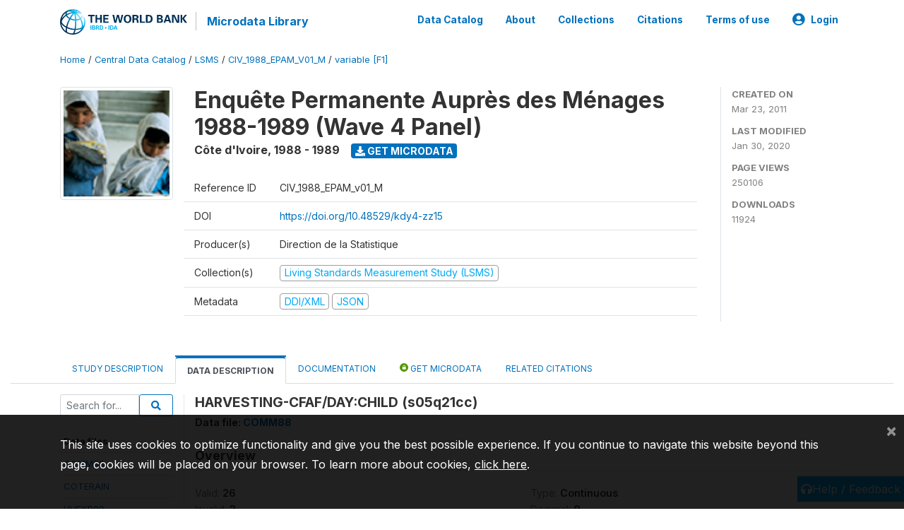

--- FILE ---
content_type: text/html; charset=UTF-8
request_url: https://microdata.worldbank.org/index.php/catalog/82/variable/F1/V207?name=s05q21cc
body_size: 10298
content:
<!DOCTYPE html>
<html>

<head>
    <meta charset="utf-8">
<meta http-equiv="X-UA-Compatible" content="IE=edge">
<meta name="viewport" content="width=device-width, initial-scale=1">

<title>Côte d'Ivoire - Enquête Permanente Auprès des Ménages 1988-1989 (Wave 4 Panel)</title>

    
    <link rel="stylesheet" href="https://cdnjs.cloudflare.com/ajax/libs/font-awesome/5.15.4/css/all.min.css" integrity="sha512-1ycn6IcaQQ40/MKBW2W4Rhis/DbILU74C1vSrLJxCq57o941Ym01SwNsOMqvEBFlcgUa6xLiPY/NS5R+E6ztJQ==" crossorigin="anonymous" referrerpolicy="no-referrer" />
    <link rel="stylesheet" href="https://stackpath.bootstrapcdn.com/bootstrap/4.1.3/css/bootstrap.min.css" integrity="sha384-MCw98/SFnGE8fJT3GXwEOngsV7Zt27NXFoaoApmYm81iuXoPkFOJwJ8ERdknLPMO" crossorigin="anonymous">
    

<link rel="stylesheet" href="https://microdata.worldbank.org/themes/nada52/css/style.css?v2023">
<link rel="stylesheet" href="https://microdata.worldbank.org/themes/nada52/css/custom.css?v2021">
<link rel="stylesheet" href="https://microdata.worldbank.org/themes/nada52/css/home.css?v03212019">
<link rel="stylesheet" href="https://microdata.worldbank.org/themes/nada52/css/variables.css?v07042021">
<link rel="stylesheet" href="https://microdata.worldbank.org/themes/nada52/css/facets.css?v062021">
<link rel="stylesheet" href="https://microdata.worldbank.org/themes/nada52/css/catalog-tab.css?v07052021">
<link rel="stylesheet" href="https://microdata.worldbank.org/themes/nada52/css/catalog-card.css?v10102021-1">
<link rel="stylesheet" href="https://microdata.worldbank.org/themes/nada52/css/filter-action-bar.css?v14052021-3">

    <script src="//code.jquery.com/jquery-3.2.1.min.js"></script>
    <script src="https://cdnjs.cloudflare.com/ajax/libs/popper.js/1.14.3/umd/popper.min.js" integrity="sha384-ZMP7rVo3mIykV+2+9J3UJ46jBk0WLaUAdn689aCwoqbBJiSnjAK/l8WvCWPIPm49" crossorigin="anonymous"></script>
    <script src="https://stackpath.bootstrapcdn.com/bootstrap/4.1.3/js/bootstrap.min.js" integrity="sha384-ChfqqxuZUCnJSK3+MXmPNIyE6ZbWh2IMqE241rYiqJxyMiZ6OW/JmZQ5stwEULTy" crossorigin="anonymous"></script>

<script type="text/javascript">
    var CI = {'base_url': 'https://microdata.worldbank.org/'};

    if (top.frames.length!=0) {
        top.location=self.document.location;
    }

    $(document).ready(function()  {
        /*global ajax error handler */
        $( document ).ajaxError(function(event, jqxhr, settings, exception) {
            if(jqxhr.status==401){
                window.location=CI.base_url+'/auth/login/?destination=catalog/';
            }
            else if (jqxhr.status>=500){
                alert(jqxhr.responseText);
            }
        });

    }); //end-document-ready

</script>



</head>

<body>

    <!-- site header -->
    <style>
.site-header .navbar-light .no-logo .navbar-brand--sitename {border:0px!important;margin-left:0px}
.site-header .navbar-light .no-logo .nada-site-title {font-size:18px;}
</style>
<header class="site-header">
    
        

    <div class="container">

        <div class="row">
            <div class="col-12">
                <nav class="navbar navbar-expand-md navbar-light rounded navbar-toggleable-md wb-navbar">

                                                            <div class="navbar-brand">
                        <a href="http://www.worldbank.org" class="g01v1-logo wb-logo">
                            <img title="The World Bank Working for a World Free of Poverty" alt="The World Bank Working for a World Free of Poverty" src="https://microdata.worldbank.org/themes/nada52/images/logo-wb-header-en.svg" class="img-responsive">
                        </a>
                        <strong><a class="nada-sitename" href="https://microdata.worldbank.org/">Microdata Library</a></strong>
                        
                    </div>
                    

                                                            

                    <button class="navbar-toggler navbar-toggler-right collapsed wb-navbar-button-toggler" type="button" data-toggle="collapse" data-target="#containerNavbar" aria-controls="containerNavbar" aria-expanded="false" aria-label="Toggle navigation">
                        <span class="navbar-toggler-icon"></span>
                    </button>

                    <!-- Start menus -->
                    <!-- Start menus -->
<div class="navbar-collapse collapse" id="containerNavbar" aria-expanded="false">
        <ul class="navbar-nav ml-auto">
                                            <li class="nav-item">
                <a   class="nav-link" href="https://microdata.worldbank.org/catalog">Data Catalog</a>
            </li>            
                                            <li class="nav-item">
                <a   class="nav-link" href="https://microdata.worldbank.org/about">About</a>
            </li>            
                                            <li class="nav-item">
                <a   class="nav-link" href="https://microdata.worldbank.org/collections">Collections</a>
            </li>            
                                            <li class="nav-item">
                <a   class="nav-link" href="https://microdata.worldbank.org/citations">Citations</a>
            </li>            
                                            <li class="nav-item">
                <a   class="nav-link" href="https://microdata.worldbank.org/terms-of-use">Terms of use</a>
            </li>            
        
        
<li class="nav-item dropdown">
                <a class="nav-link dropdown-toggle" href="" id="dropdownMenuLink" data-toggle="dropdown" aria-haspopup="true" aria-expanded="false">
                <i class="fas fa-user-circle fa-lg"></i>Login            </a>
            <div class="dropdown-menu dropdown-menu-right" aria-labelledby="dropdownMenuLink">
                <a class="dropdown-item" href="https://microdata.worldbank.org/auth/login">Login</a>
            </div>
                </li>
<!-- /row -->
    </ul>

</div>
<!-- Close Menus -->                    <!-- Close Menus -->

                </nav>
            </div>

        </div>
        <!-- /row -->

    </div>

</header>
    <!-- page body -->
    <div class="wp-page-body container-fluid page-catalog catalog-variable-F1-V207">

        <div class="body-content-wrap theme-nada-2">

            <!--breadcrumbs -->
            <div class="container">
                                                    <ol class="breadcrumb wb-breadcrumb">
                        	    <div class="breadcrumbs" xmlns:v="http://rdf.data-vocabulary.org/#">
           <span typeof="v:Breadcrumb">
                		         <a href="https://microdata.worldbank.org//" rel="v:url" property="v:title">Home</a> /
                        
       </span>
                  <span typeof="v:Breadcrumb">
                		         <a href="https://microdata.worldbank.org//catalog" rel="v:url" property="v:title">Central Data Catalog</a> /
                        
       </span>
                  <span typeof="v:Breadcrumb">
                		         <a href="https://microdata.worldbank.org//catalog/lsms" rel="v:url" property="v:title">LSMS</a> /
                        
       </span>
                  <span typeof="v:Breadcrumb">
                		         <a href="https://microdata.worldbank.org//catalog/82" rel="v:url" property="v:title">CIV_1988_EPAM_V01_M</a> /
                        
       </span>
                  <span typeof="v:Breadcrumb">
        	         	         <a class="active" href="https://microdata.worldbank.org//catalog/82/variable/F1" rel="v:url" property="v:title">variable [F1]</a>
                        
       </span>
               </div>
                    </ol>
                            </div>
            <!-- /breadcrumbs -->

            <style>
.metadata-sidebar-container .nav .active{
	background:#e9ecef;		
}
.study-metadata-page .page-header .nav-tabs .active a {
	background: white;
	font-weight: bold;
	border-top: 2px solid #0071bc;
	border-left:1px solid gainsboro;
	border-right:1px solid gainsboro;
}

.study-info-content {
    font-size: 14px;
}

.study-subtitle{
	font-size:.7em;
	margin-bottom:10px;
}

.badge-outline{
	background:transparent;
	color:#03a9f4;
	border:1px solid #9e9e9e;
}
.study-header-right-bar span{
	display:block;
	margin-bottom:15px;
}
.study-header-right-bar{
	font-size:14px;
	color:gray;
}
.get-microdata-btn{
	font-size:14px;
}

.link-col .badge{
	font-size:14px;
	font-weight:normal;
	background:transparent;
	border:1px solid #9E9E9E;
	color:#03a9f4;
}

.link-col .badge:hover{
	background:#03a9f4;
	color:#ffffff;
}

.study-header-right-bar .stat{
	margin-bottom:10px;
	font-size:small;
}

.study-header-right-bar .stat .stat-label{
	font-weight:bold;
	text-transform:uppercase;
}

.field-metadata__table_description__ref_country .field-value,
.field-metadata__study_desc__study_info__nation .field-value{
	max-height:350px;
	overflow:auto;
}
.field-metadata__table_description__ref_country .field-value  ::-webkit-scrollbar,
.field-metadata__study_desc__study_info__nation .field-value ::-webkit-scrollbar {
  -webkit-appearance: none;
  width: 7px;
}

.field-metadata__table_description__ref_country .field-value  ::-webkit-scrollbar-thumb,
.field-metadata__study_desc__study_info__nation .field-value ::-webkit-scrollbar-thumb {
  border-radius: 4px;
  background-color: rgba(0, 0, 0, .5);
  box-shadow: 0 0 1px rgba(255, 255, 255, .5);
}
</style>


<div class="page-body-full study-metadata-page">
	<span 
		id="dataset-metadata-info" 
		data-repositoryid="lsms"
		data-id="82"
		data-idno="CIV_1988_EPAM_v01_M"
	></span>

<div class="container-fluid page-header">
<div class="container">


<div class="row study-info">
					<div class="col-md-2">
			<div class="collection-thumb-container">
				<a href="https://microdata.worldbank.org/catalog/lsms">
				<img  src="https://microdata.worldbank.org/files/icon-lsms.png?v=1580420394" class="mr-3 img-fluid img-thumbnail" alt="lsms" title="Living Standards Measurement Study (LSMS)"/>
				</a>
			</div>		
		</div>
	
	<div class="col">
		
		<div>
		    <h1 class="mt-0 mb-1" id="dataset-title">
                <span>Enquête Permanente Auprès des Ménages 1988-1989 (Wave 4 Panel)</span>
                            </h1>
            <div class="clearfix">
		        <h6 class="sub-title float-left" id="dataset-sub-title"><span id="dataset-country">Côte d'Ivoire</span>, <span id="dataset-year">1988 - 1989</span></h6>
                                <a  
                    href="https://microdata.worldbank.org/catalog/82/get-microdata" 
                    class="get-microdata-btn badge badge-primary wb-text-link-uppercase float-left ml-3" 
                    title="Get Microdata">					
                    <span class="fa fa-download"></span>
                    Get Microdata                </a>
                                
            </div>
		</div>

		<div class="row study-info-content">
		
            <div class="col pr-5">

                <div class="row mt-4 mb-2 pb-2  border-bottom">
                    <div class="col-md-2">
                        Reference ID                    </div>
                    <div class="col">
                        <div class="study-idno">
                            CIV_1988_EPAM_v01_M                            
                        </div>
                    </div>
                </div>

                                <div class="row mb-2 pb-2  border-bottom">
                    <div class="col-md-2">
                        DOI                    </div>
                    <div class="col">
                        <div class="study-doi">
                                                            <a target="_blank" href="https://doi.org/10.48529/kdy4-zz15">https://doi.org/10.48529/kdy4-zz15</a>
                                                    </div>
                    </div>
                </div>
                		
                                <div class="row mb-2 pb-2  border-bottom">
                    <div class="col-md-2">
                        Producer(s)                    </div>
                    <div class="col">
                        <div class="producers">
                            Direction de la Statistique                        </div>
                    </div>
                </div>
                                
                
                 
                <div class="row  border-bottom mb-2 pb-2 mt-2">
                    <div class="col-md-2">
                        Collection(s)                    </div>
                    <div class="col">
                        <div class="collections link-col">           
                                                            <span class="collection">
                                    <a href="https://microdata.worldbank.org/collections/lsms">
                                        <span class="badge badge-primary">Living Standards Measurement Study (LSMS)</span>
                                    </a>                                    
                                </span>
                                                    </div>
                    </div>
                </div>
                
                <div class="row border-bottom mb-2 pb-2 mt-2">
                    <div class="col-md-2">
                        Metadata                    </div>
                    <div class="col">
                        <div class="metadata">
                            <!--metadata-->
                            <span class="mr-2 link-col">
                                                                                            
                                                                    <a class="download" 
                                       href="https://microdata.worldbank.org/metadata/export/82/ddi" 
                                       title="DDI Codebook (2.5)"
                                       data-filename="metadata-82.xml"
                                       data-dctype="metadata"
                                       data-isurl="0"
                                       data-extension="xml"
                                       data-sid="82">
                                        <span class="badge badge-primary"> DDI/XML</span>
                                    </a>
                                
                                <a class="download" 
                                   href="https://microdata.worldbank.org/metadata/export/82/json" 
                                   title="JSON"
                                   data-filename="metadata-82.json"
                                   data-dctype="metadata"
                                   data-isurl="0"
                                   data-extension="json"
                                   data-sid="82">
                                    <span class="badge badge-info">JSON</span>
                                </a>
                            </span>	
                            <!--end-metadata-->
                        </div>
                    </div>
                </div>

                
                	    </div>
	
	</div>

	</div>

    <div class="col-md-2 border-left">
		<!--right-->
		<div class="study-header-right-bar">
				<div class="stat">
					<div class="stat-label">Created on </div>
					<div class="stat-value">Mar 23, 2011</div>
				</div>

				<div class="stat">
					<div class="stat-label">Last modified </div>
					<div class="stat-value">Jan 30, 2020</div>
				</div>
				
									<div class="stat">
						<div class="stat-label">Page views </div>
						<div class="stat-value">250106</div>
					</div>
				
									<div class="stat">
						<div class="stat-label">Downloads </div>
						<div class="stat-value">11924</div>
					</div>				
						</div>		
		<!--end-right-->
	</div>

</div>




<!-- Nav tabs -->
<ul class="nav nav-tabs wb-nav-tab-space flex-wrap" role="tablist">
								<li class="nav-item tab-description "  >
				<a href="https://microdata.worldbank.org/catalog/82/study-description" class="nav-link wb-nav-link wb-text-link-uppercase " role="tab"  data-id="related-materials" >Study Description</a>
			</li>
										<li class="nav-item tab-data_dictionary active"  >
				<a href="https://microdata.worldbank.org/catalog/82/data-dictionary" class="nav-link wb-nav-link wb-text-link-uppercase active" role="tab"  data-id="related-materials" >Data Description</a>
			</li>
										<li class="nav-item tab-related_materials "  >
				<a href="https://microdata.worldbank.org/catalog/82/related-materials" class="nav-link wb-nav-link wb-text-link-uppercase " role="tab"  data-id="related-materials" >Documentation</a>
			</li>
										<li class="nav-item nav-item-get-microdata tab-get_microdata " >
				<a href="https://microdata.worldbank.org/catalog/82/get-microdata" class="nav-link wb-nav-link wb-text-link-uppercase " role="tab" data-id="related-materials" >
					<span class="get-microdata icon-da-public"></span> Get Microdata				</a>
			</li>                            
										<li class="nav-item tab-related_citations "  >
				<a href="https://microdata.worldbank.org/catalog/82/related-publications" class="nav-link wb-nav-link wb-text-link-uppercase " role="tab"  data-id="related-materials" >Related citations</a>
			</li>
								
	<!--review-->
	</ul>
<!-- end nav tabs -->
</div>
</div>



<div class="container study-metadata-body-content " >


<!-- tabs -->
<div id="tabs" class="study-metadata ui-tabs ui-widget ui-widget-content ui-corner-all study-tabs" >	
  
  <div id="tabs-1" aria-labelledby="ui-id-1" class="ui-tabs-panel ui-widget-content ui-corner-bottom" role="tabpanel" >
  	
        <div class="tab-body-no-sidebar-x"><style>
    .data-file-bg1 tr,.data-file-bg1 td {vertical-align: top;}
    .data-file-bg1 .col-1{width:100px;}
    .data-file-bg1 {margin-bottom:20px;}
    .var-info-panel{display:none;}
    .table-variable-list td{
        cursor:pointer;
    }
    
    .nada-list-group-item {
        position: relative;
        display: block;
        padding: 10px 15px;
        margin-bottom: -1px;
        background-color: #fff;
        border: 1px solid #ddd;
        border-left:0px;
        border-right:0px;
        font-size: small;
        border-bottom: 1px solid gainsboro;
        word-wrap: break-word;
        padding: 5px;
        padding-right: 10px;

    }

    .nada-list-group-title{
        font-weight:bold;
        border-top:0px;
    }

    .variable-groups-sidebar
    .nada-list-vgroup {
        padding-inline-start: 0px;
        font-size:small;
        list-style-type: none;
    }

    .nada-list-vgroup {
        list-style-type: none;
    }

    .nada-list-subgroup{
        padding-left:10px;
    }
    
    .table-variable-list .var-breadcrumb{
        display:none;
    }

    .nada-list-subgroup .nada-list-vgroup-item {
        padding-left: 24px;
        position: relative;
        list-style:none;
    }

    .nada-list-subgroup .nada-list-vgroup-item:before {
        position: absolute;
        font-family: 'FontAwesome';
        top: 0;
        left: 10px;
        content: "\f105";
    }

</style>

<div class="row">

    <div class="col-sm-2 col-md-2 col-lg-2 tab-sidebar hidden-sm-down sidebar-files">       

        <form method="get" action="https://microdata.worldbank.org/catalog/82/search" class="dictionary-search">
        <div class="input-group input-group-sm">            
            <input type="text" name="vk" class="form-control" placeholder="Search for...">
            <span class="input-group-btn">
                <button class="btn btn-outline-primary btn-sm" type="submit"><i class="fa fa-search"></i></button>
            </span>
        </div>
        </form>
        
        <ul class="nada-list-group">
            <li class="nada-list-group-item nada-list-group-title">Data files</li>
                            <li class="nada-list-group-item">
                    <a href="https://microdata.worldbank.org/catalog/82/data-dictionary/F1?file_name=COMM88">COMM88</a>
                </li>
                            <li class="nada-list-group-item">
                    <a href="https://microdata.worldbank.org/catalog/82/data-dictionary/F2?file_name=COTERAIN">COTERAIN</a>
                </li>
                            <li class="nada-list-group-item">
                    <a href="https://microdata.worldbank.org/catalog/82/data-dictionary/F3?file_name=HHEXP88">HHEXP88</a>
                </li>
                            <li class="nada-list-group-item">
                    <a href="https://microdata.worldbank.org/catalog/82/data-dictionary/F4?file_name=HHINC88">HHINC88</a>
                </li>
                            <li class="nada-list-group-item">
                    <a href="https://microdata.worldbank.org/catalog/82/data-dictionary/F5?file_name=HLTHADMIN">HLTHADMIN</a>
                </li>
                            <li class="nada-list-group-item">
                    <a href="https://microdata.worldbank.org/catalog/82/data-dictionary/F6?file_name=INSPECT">INSPECT</a>
                </li>
                            <li class="nada-list-group-item">
                    <a href="https://microdata.worldbank.org/catalog/82/data-dictionary/F7?file_name=PRIMARY">PRIMARY</a>
                </li>
                            <li class="nada-list-group-item">
                    <a href="https://microdata.worldbank.org/catalog/82/data-dictionary/F8?file_name=SEC00A">SEC00A</a>
                </li>
                            <li class="nada-list-group-item">
                    <a href="https://microdata.worldbank.org/catalog/82/data-dictionary/F9?file_name=SEC00B">SEC00B</a>
                </li>
                            <li class="nada-list-group-item">
                    <a href="https://microdata.worldbank.org/catalog/82/data-dictionary/F10?file_name=SEC00C">SEC00C</a>
                </li>
                            <li class="nada-list-group-item">
                    <a href="https://microdata.worldbank.org/catalog/82/data-dictionary/F11?file_name=SEC01A">SEC01A</a>
                </li>
                            <li class="nada-list-group-item">
                    <a href="https://microdata.worldbank.org/catalog/82/data-dictionary/F12?file_name=SEC01B">SEC01B</a>
                </li>
                            <li class="nada-list-group-item">
                    <a href="https://microdata.worldbank.org/catalog/82/data-dictionary/F13?file_name=SEC02A">SEC02A</a>
                </li>
                            <li class="nada-list-group-item">
                    <a href="https://microdata.worldbank.org/catalog/82/data-dictionary/F14?file_name=SEC02B">SEC02B</a>
                </li>
                            <li class="nada-list-group-item">
                    <a href="https://microdata.worldbank.org/catalog/82/data-dictionary/F15?file_name=SEC03A1">SEC03A1</a>
                </li>
                            <li class="nada-list-group-item">
                    <a href="https://microdata.worldbank.org/catalog/82/data-dictionary/F16?file_name=SEC03A2">SEC03A2</a>
                </li>
                            <li class="nada-list-group-item">
                    <a href="https://microdata.worldbank.org/catalog/82/data-dictionary/F17?file_name=SEC03B">SEC03B</a>
                </li>
                            <li class="nada-list-group-item">
                    <a href="https://microdata.worldbank.org/catalog/82/data-dictionary/F18?file_name=SEC04">SEC04</a>
                </li>
                            <li class="nada-list-group-item">
                    <a href="https://microdata.worldbank.org/catalog/82/data-dictionary/F19?file_name=SEC05A">SEC05A</a>
                </li>
                            <li class="nada-list-group-item">
                    <a href="https://microdata.worldbank.org/catalog/82/data-dictionary/F20?file_name=SEC05B1">SEC05B1</a>
                </li>
                            <li class="nada-list-group-item">
                    <a href="https://microdata.worldbank.org/catalog/82/data-dictionary/F21?file_name=SEC05B2">SEC05B2</a>
                </li>
                            <li class="nada-list-group-item">
                    <a href="https://microdata.worldbank.org/catalog/82/data-dictionary/F22?file_name=SEC05B3">SEC05B3</a>
                </li>
                            <li class="nada-list-group-item">
                    <a href="https://microdata.worldbank.org/catalog/82/data-dictionary/F23?file_name=SEC05B4">SEC05B4</a>
                </li>
                            <li class="nada-list-group-item">
                    <a href="https://microdata.worldbank.org/catalog/82/data-dictionary/F24?file_name=SEC05C1">SEC05C1</a>
                </li>
                            <li class="nada-list-group-item">
                    <a href="https://microdata.worldbank.org/catalog/82/data-dictionary/F25?file_name=SEC05C2">SEC05C2</a>
                </li>
                            <li class="nada-list-group-item">
                    <a href="https://microdata.worldbank.org/catalog/82/data-dictionary/F26?file_name=SEC05D">SEC05D</a>
                </li>
                            <li class="nada-list-group-item">
                    <a href="https://microdata.worldbank.org/catalog/82/data-dictionary/F27?file_name=SEC05E1">SEC05E1</a>
                </li>
                            <li class="nada-list-group-item">
                    <a href="https://microdata.worldbank.org/catalog/82/data-dictionary/F28?file_name=SEC05E2">SEC05E2</a>
                </li>
                            <li class="nada-list-group-item">
                    <a href="https://microdata.worldbank.org/catalog/82/data-dictionary/F29?file_name=SEC05E3">SEC05E3</a>
                </li>
                            <li class="nada-list-group-item">
                    <a href="https://microdata.worldbank.org/catalog/82/data-dictionary/F30?file_name=SEC05E4">SEC05E4</a>
                </li>
                            <li class="nada-list-group-item">
                    <a href="https://microdata.worldbank.org/catalog/82/data-dictionary/F31?file_name=SEC05F">SEC05F</a>
                </li>
                            <li class="nada-list-group-item">
                    <a href="https://microdata.worldbank.org/catalog/82/data-dictionary/F32?file_name=SEC05G1">SEC05G1</a>
                </li>
                            <li class="nada-list-group-item">
                    <a href="https://microdata.worldbank.org/catalog/82/data-dictionary/F33?file_name=SEC05G2">SEC05G2</a>
                </li>
                            <li class="nada-list-group-item">
                    <a href="https://microdata.worldbank.org/catalog/82/data-dictionary/F34?file_name=SEC05H">SEC05H</a>
                </li>
                            <li class="nada-list-group-item">
                    <a href="https://microdata.worldbank.org/catalog/82/data-dictionary/F35?file_name=SEC06">SEC06</a>
                </li>
                            <li class="nada-list-group-item">
                    <a href="https://microdata.worldbank.org/catalog/82/data-dictionary/F36?file_name=SEC07">SEC07</a>
                </li>
                            <li class="nada-list-group-item">
                    <a href="https://microdata.worldbank.org/catalog/82/data-dictionary/F37?file_name=SEC08">SEC08</a>
                </li>
                            <li class="nada-list-group-item">
                    <a href="https://microdata.worldbank.org/catalog/82/data-dictionary/F38?file_name=SEC09A1">SEC09A1</a>
                </li>
                            <li class="nada-list-group-item">
                    <a href="https://microdata.worldbank.org/catalog/82/data-dictionary/F39?file_name=SEC09A2">SEC09A2</a>
                </li>
                            <li class="nada-list-group-item">
                    <a href="https://microdata.worldbank.org/catalog/82/data-dictionary/F40?file_name=SEC09B">SEC09B</a>
                </li>
                            <li class="nada-list-group-item">
                    <a href="https://microdata.worldbank.org/catalog/82/data-dictionary/F41?file_name=SEC09C">SEC09C</a>
                </li>
                            <li class="nada-list-group-item">
                    <a href="https://microdata.worldbank.org/catalog/82/data-dictionary/F42?file_name=SEC09D1A">SEC09D1A</a>
                </li>
                            <li class="nada-list-group-item">
                    <a href="https://microdata.worldbank.org/catalog/82/data-dictionary/F43?file_name=SEC09D1B">SEC09D1B</a>
                </li>
                            <li class="nada-list-group-item">
                    <a href="https://microdata.worldbank.org/catalog/82/data-dictionary/F44?file_name=SEC09D1C">SEC09D1C</a>
                </li>
                            <li class="nada-list-group-item">
                    <a href="https://microdata.worldbank.org/catalog/82/data-dictionary/F45?file_name=SEC09D2A">SEC09D2A</a>
                </li>
                            <li class="nada-list-group-item">
                    <a href="https://microdata.worldbank.org/catalog/82/data-dictionary/F46?file_name=SEC09D2B">SEC09D2B</a>
                </li>
                            <li class="nada-list-group-item">
                    <a href="https://microdata.worldbank.org/catalog/82/data-dictionary/F47?file_name=SEC09D2C">SEC09D2C</a>
                </li>
                            <li class="nada-list-group-item">
                    <a href="https://microdata.worldbank.org/catalog/82/data-dictionary/F48?file_name=SEC09D3A">SEC09D3A</a>
                </li>
                            <li class="nada-list-group-item">
                    <a href="https://microdata.worldbank.org/catalog/82/data-dictionary/F49?file_name=SEC09D3B">SEC09D3B</a>
                </li>
                            <li class="nada-list-group-item">
                    <a href="https://microdata.worldbank.org/catalog/82/data-dictionary/F50?file_name=SEC09D4A">SEC09D4A</a>
                </li>
                            <li class="nada-list-group-item">
                    <a href="https://microdata.worldbank.org/catalog/82/data-dictionary/F51?file_name=SEC09D4B">SEC09D4B</a>
                </li>
                            <li class="nada-list-group-item">
                    <a href="https://microdata.worldbank.org/catalog/82/data-dictionary/F52?file_name=SEC09D4C">SEC09D4C</a>
                </li>
                            <li class="nada-list-group-item">
                    <a href="https://microdata.worldbank.org/catalog/82/data-dictionary/F53?file_name=SEC09D5">SEC09D5</a>
                </li>
                            <li class="nada-list-group-item">
                    <a href="https://microdata.worldbank.org/catalog/82/data-dictionary/F54?file_name=SEC09E">SEC09E</a>
                </li>
                            <li class="nada-list-group-item">
                    <a href="https://microdata.worldbank.org/catalog/82/data-dictionary/F55?file_name=SEC09F">SEC09F</a>
                </li>
                            <li class="nada-list-group-item">
                    <a href="https://microdata.worldbank.org/catalog/82/data-dictionary/F56?file_name=SEC09G">SEC09G</a>
                </li>
                            <li class="nada-list-group-item">
                    <a href="https://microdata.worldbank.org/catalog/82/data-dictionary/F57?file_name=SEC09H">SEC09H</a>
                </li>
                            <li class="nada-list-group-item">
                    <a href="https://microdata.worldbank.org/catalog/82/data-dictionary/F58?file_name=SEC09I">SEC09I</a>
                </li>
                            <li class="nada-list-group-item">
                    <a href="https://microdata.worldbank.org/catalog/82/data-dictionary/F59?file_name=SEC09J">SEC09J</a>
                </li>
                            <li class="nada-list-group-item">
                    <a href="https://microdata.worldbank.org/catalog/82/data-dictionary/F60?file_name=SEC09K">SEC09K</a>
                </li>
                            <li class="nada-list-group-item">
                    <a href="https://microdata.worldbank.org/catalog/82/data-dictionary/F61?file_name=SEC10A">SEC10A</a>
                </li>
                            <li class="nada-list-group-item">
                    <a href="https://microdata.worldbank.org/catalog/82/data-dictionary/F62?file_name=SEC10B">SEC10B</a>
                </li>
                            <li class="nada-list-group-item">
                    <a href="https://microdata.worldbank.org/catalog/82/data-dictionary/F63?file_name=SEC10C">SEC10C</a>
                </li>
                            <li class="nada-list-group-item">
                    <a href="https://microdata.worldbank.org/catalog/82/data-dictionary/F64?file_name=SEC11A">SEC11A</a>
                </li>
                            <li class="nada-list-group-item">
                    <a href="https://microdata.worldbank.org/catalog/82/data-dictionary/F65?file_name=SEC11B">SEC11B</a>
                </li>
                            <li class="nada-list-group-item">
                    <a href="https://microdata.worldbank.org/catalog/82/data-dictionary/F66?file_name=SEC11C">SEC11C</a>
                </li>
                            <li class="nada-list-group-item">
                    <a href="https://microdata.worldbank.org/catalog/82/data-dictionary/F67?file_name=SEC11D">SEC11D</a>
                </li>
                            <li class="nada-list-group-item">
                    <a href="https://microdata.worldbank.org/catalog/82/data-dictionary/F68?file_name=SEC12A">SEC12A</a>
                </li>
                            <li class="nada-list-group-item">
                    <a href="https://microdata.worldbank.org/catalog/82/data-dictionary/F69?file_name=SEC12B">SEC12B</a>
                </li>
                            <li class="nada-list-group-item">
                    <a href="https://microdata.worldbank.org/catalog/82/data-dictionary/F70?file_name=SEC13A">SEC13A</a>
                </li>
                            <li class="nada-list-group-item">
                    <a href="https://microdata.worldbank.org/catalog/82/data-dictionary/F71?file_name=SEC13B">SEC13B</a>
                </li>
                            <li class="nada-list-group-item">
                    <a href="https://microdata.worldbank.org/catalog/82/data-dictionary/F72?file_name=SEC13C">SEC13C</a>
                </li>
                            <li class="nada-list-group-item">
                    <a href="https://microdata.worldbank.org/catalog/82/data-dictionary/F73?file_name=SEC14A">SEC14A</a>
                </li>
                            <li class="nada-list-group-item">
                    <a href="https://microdata.worldbank.org/catalog/82/data-dictionary/F74?file_name=SEC14B">SEC14B</a>
                </li>
                            <li class="nada-list-group-item">
                    <a href="https://microdata.worldbank.org/catalog/82/data-dictionary/F75?file_name=SEC15A">SEC15A</a>
                </li>
                            <li class="nada-list-group-item">
                    <a href="https://microdata.worldbank.org/catalog/82/data-dictionary/F76?file_name=SEC15B">SEC15B</a>
                </li>
                            <li class="nada-list-group-item">
                    <a href="https://microdata.worldbank.org/catalog/82/data-dictionary/F77?file_name=SEC15C">SEC15C</a>
                </li>
                            <li class="nada-list-group-item">
                    <a href="https://microdata.worldbank.org/catalog/82/data-dictionary/F78?file_name=SEC16A">SEC16A</a>
                </li>
                            <li class="nada-list-group-item">
                    <a href="https://microdata.worldbank.org/catalog/82/data-dictionary/F79?file_name=SEC16B">SEC16B</a>
                </li>
                            <li class="nada-list-group-item">
                    <a href="https://microdata.worldbank.org/catalog/82/data-dictionary/F80?file_name=SEC17">SEC17</a>
                </li>
                            <li class="nada-list-group-item">
                    <a href="https://microdata.worldbank.org/catalog/82/data-dictionary/F81?file_name=SECOND">SECOND</a>
                </li>
                            <li class="nada-list-group-item">
                    <a href="https://microdata.worldbank.org/catalog/82/data-dictionary/F82?file_name=SET01">SET01</a>
                </li>
                            <li class="nada-list-group-item">
                    <a href="https://microdata.worldbank.org/catalog/82/data-dictionary/F83?file_name=SET01IND">SET01IND</a>
                </li>
                            <li class="nada-list-group-item">
                    <a href="https://microdata.worldbank.org/catalog/82/data-dictionary/F84?file_name=SET02">SET02</a>
                </li>
                            <li class="nada-list-group-item">
                    <a href="https://microdata.worldbank.org/catalog/82/data-dictionary/F85?file_name=SET02IND">SET02IND</a>
                </li>
                            <li class="nada-list-group-item">
                    <a href="https://microdata.worldbank.org/catalog/82/data-dictionary/F86?file_name=SET03">SET03</a>
                </li>
                            <li class="nada-list-group-item">
                    <a href="https://microdata.worldbank.org/catalog/82/data-dictionary/F87?file_name=SET03IND">SET03IND</a>
                </li>
                            <li class="nada-list-group-item">
                    <a href="https://microdata.worldbank.org/catalog/82/data-dictionary/F88?file_name=SET04">SET04</a>
                </li>
                            <li class="nada-list-group-item">
                    <a href="https://microdata.worldbank.org/catalog/82/data-dictionary/F89?file_name=SET04IND">SET04IND</a>
                </li>
                            <li class="nada-list-group-item">
                    <a href="https://microdata.worldbank.org/catalog/82/data-dictionary/F90?file_name=SET05">SET05</a>
                </li>
                            <li class="nada-list-group-item">
                    <a href="https://microdata.worldbank.org/catalog/82/data-dictionary/F91?file_name=SET05IND">SET05IND</a>
                </li>
                            <li class="nada-list-group-item">
                    <a href="https://microdata.worldbank.org/catalog/82/data-dictionary/F92?file_name=SET06">SET06</a>
                </li>
                            <li class="nada-list-group-item">
                    <a href="https://microdata.worldbank.org/catalog/82/data-dictionary/F93?file_name=SET06IND">SET06IND</a>
                </li>
                            <li class="nada-list-group-item">
                    <a href="https://microdata.worldbank.org/catalog/82/data-dictionary/F94?file_name=SET07">SET07</a>
                </li>
                            <li class="nada-list-group-item">
                    <a href="https://microdata.worldbank.org/catalog/82/data-dictionary/F95?file_name=SET07IND">SET07IND</a>
                </li>
                            <li class="nada-list-group-item">
                    <a href="https://microdata.worldbank.org/catalog/82/data-dictionary/F96?file_name=SET08">SET08</a>
                </li>
                            <li class="nada-list-group-item">
                    <a href="https://microdata.worldbank.org/catalog/82/data-dictionary/F97?file_name=SET08IND">SET08IND</a>
                </li>
                            <li class="nada-list-group-item">
                    <a href="https://microdata.worldbank.org/catalog/82/data-dictionary/F98?file_name=SET09">SET09</a>
                </li>
                            <li class="nada-list-group-item">
                    <a href="https://microdata.worldbank.org/catalog/82/data-dictionary/F99?file_name=SET09IND">SET09IND</a>
                </li>
                            <li class="nada-list-group-item">
                    <a href="https://microdata.worldbank.org/catalog/82/data-dictionary/F100?file_name=SET10">SET10</a>
                </li>
                            <li class="nada-list-group-item">
                    <a href="https://microdata.worldbank.org/catalog/82/data-dictionary/F101?file_name=SET10IND">SET10IND</a>
                </li>
                            <li class="nada-list-group-item">
                    <a href="https://microdata.worldbank.org/catalog/82/data-dictionary/F102?file_name=SET11">SET11</a>
                </li>
                            <li class="nada-list-group-item">
                    <a href="https://microdata.worldbank.org/catalog/82/data-dictionary/F103?file_name=SET11IND">SET11IND</a>
                </li>
                            <li class="nada-list-group-item">
                    <a href="https://microdata.worldbank.org/catalog/82/data-dictionary/F104?file_name=SET12">SET12</a>
                </li>
                            <li class="nada-list-group-item">
                    <a href="https://microdata.worldbank.org/catalog/82/data-dictionary/F105?file_name=SET12IND">SET12IND</a>
                </li>
                            <li class="nada-list-group-item">
                    <a href="https://microdata.worldbank.org/catalog/82/data-dictionary/F106?file_name=SET13">SET13</a>
                </li>
                            <li class="nada-list-group-item">
                    <a href="https://microdata.worldbank.org/catalog/82/data-dictionary/F107?file_name=SET13IND">SET13IND</a>
                </li>
                            <li class="nada-list-group-item">
                    <a href="https://microdata.worldbank.org/catalog/82/data-dictionary/F108?file_name=SET14">SET14</a>
                </li>
                            <li class="nada-list-group-item">
                    <a href="https://microdata.worldbank.org/catalog/82/data-dictionary/F109?file_name=SET14IND">SET14IND</a>
                </li>
                            <li class="nada-list-group-item">
                    <a href="https://microdata.worldbank.org/catalog/82/data-dictionary/F110?file_name=WEIGHT88">WEIGHT88</a>
                </li>
                    </ul>

        
    </div>

    <div class="col-sm-10 col-md-10 col-lg-10 wb-border-left tab-body body-files">
        
        <div class="variable-metadata">
            <style>
    .fld-inline .fld-name{color:gray;}
    .fld-container,.clear{clear:both;}

    .var-breadcrumb{
        list-style:none;
        clear:both;
        margin-bottom:25px;
        color:gray;
    }

    .var-breadcrumb li{display:inline;}
    .variables-container .bar-container {min-width:150px;}
</style>



<div class="variable-container">
    <h2>HARVESTING-CFAF/DAY:CHILD (s05q21cc)</h2>
    <h5 class="var-file">Data file: <a href="https://microdata.worldbank.org/catalog/82/data-dictionary/F1">COMM88</a></h5>

        
    <h3 class="xsl-subtitle">Overview</h3>

    <div class="row">
            <div class="col-md-6">
                                            <div class="fld-inline sum-stat sum-stat-vald-">
                    <span class="fld-name sum-stat-type">Valid: </span>
                    <span class="fld-value sum-stat-value">26</span>
                </div>
                                            <div class="fld-inline sum-stat sum-stat-invd-">
                    <span class="fld-name sum-stat-type">Invalid: </span>
                    <span class="fld-value sum-stat-value">3</span>
                </div>
                                            <div class="fld-inline sum-stat sum-stat-min-">
                    <span class="fld-name sum-stat-type">Minimum: </span>
                    <span class="fld-value sum-stat-value">125</span>
                </div>
                                            <div class="fld-inline sum-stat sum-stat-max-">
                    <span class="fld-name sum-stat-type">Maximum: </span>
                    <span class="fld-value sum-stat-value">1000</span>
                </div>
                                            <div class="fld-inline sum-stat sum-stat-mean-">
                    <span class="fld-name sum-stat-type">Mean: </span>
                    <span class="fld-value sum-stat-value">424.038</span>
                </div>
                                            <div class="fld-inline sum-stat sum-stat-stdev-">
                    <span class="fld-name sum-stat-type">Standard deviation: </span>
                    <span class="fld-value sum-stat-value">231.136</span>
                </div>
                    </div>
    
    <!--other stats-->
            
    <div class="col-md-6">
                                            <div class="fld-inline sum-stat sum-stat-var_intrvl">
                <span class="fld-name sum-stat-type">Type: </span>
                <span class="fld-value sum-stat-value">Continuous</span>
            </div>
                                                        <div class="fld-inline sum-stat sum-stat-var_dcml">
                <span class="fld-name sum-stat-type">Decimal: </span>
                <span class="fld-value sum-stat-value">0</span>
            </div>
                                                                                                <div class="fld-inline sum-stat sum-stat-loc_width">
                <span class="fld-name sum-stat-type">Width: </span>
                <span class="fld-value sum-stat-value">9</span>
            </div>
                    
                <div class="fld-inline sum-stat sum-stat-range">
            <span class="fld-name sum-stat-type">Range: </span>
                                                <span class="fld-value sum-stat-value">
                125 - 1000            </span>
        </div>
                
                <div class="fld-inline sum-stat var-format">
            <span class="fld-name var-format-fld">Format: </span>
                                    <span class="fld-value format-value">Numeric</span>
        </div>
        
        
        
    </div>
    </div>

    
    <div class="clear"></div>

    <!-- data_collection -->
         
                     
                     
                     
                     
                     
                


    <!-- description -->
         
                     
                     
                

         
                


         
                     
                

         
                     
                

<!--end-container-->
</div>


        </div>

    </div>
</div>

<script type="application/javascript">
    $(document).ready(function () {

        //show/hide variable info
        $(document.body).on("click",".data-dictionary .var-row", function(){
            var variable=$(this).find(".var-id");
            if(variable){
                get_variable(variable);
            }
            return false;
        });

    });

    function get_variable(var_obj)
    {
        var i18n={
		'js_loading':"Loading, please wait...",
		};

        //panel id
        var pnl="#pnl-"+var_obj.attr("id");
        var pnl_body=$(pnl).find(".panel-td");

        //collapse
        if ($(var_obj).closest(".var-row").is(".pnl-active")){
            $(var_obj).closest(".var-row").toggleClass("pnl-active");
            $(pnl).hide();
            return;
        }

        //hide any open panels
        $('.data-dictionary .var-info-panel').hide();

        //unset any active panels
        $(".data-dictionary .var-row").removeClass("pnl-active");

        //error handler
        variable_error_handler(pnl_body);

        $(pnl).show();
        $(var_obj).closest(".var-row").toggleClass("pnl-active");
        $(pnl_body).html('<i class="fa fa-spinner fa-pulse fa-2x fa-fw"></i> '+ i18n.js_loading); 
        $(pnl_body).load(var_obj.attr("href")+'&ajax=true', function(){
            var fooOffset = jQuery('.pnl-active').offset(),
                destination = fooOffset.top;
            $('html,body').animate({scrollTop: destination-50}, 500);
        })
    }


    //show/hide resource
    function toggle_resource(element_id){
        $("#"+element_id).toggle();
    }

    function variable_error_handler(pnl)
    {
        $.ajaxSetup({
            error:function(XHR,e)	{
                $(pnl).html('<div class="error">'+XHR.responseText+'</div>');
            }
        });
    }

</script></div>
    
	<div class="mt-5">                
            <a class="btn btn-sm btn-secondary" href="https://microdata.worldbank.org/catalog"><i class="fas fa-arrow-circle-left"></i> Back to Catalog</a>
        </div>
  </div>
</div>
<!-- end-tabs-->    
   </div> 
</div>


<!--survey summary resources-->
<script type="text/javascript">
	function toggle_resource(element_id){
		$("#"+element_id).parent(".resource").toggleClass("active");
		$("#"+element_id).toggle();
	}
	
	$(document).ready(function () { 
		bind_behaviours();
		
		$(".show-datafiles").click(function(){
			$(".data-files .hidden").removeClass("hidden");
			$(".show-datafiles").hide();
			return false;
		});

		//setup bootstrap scrollspy
		$("body").attr('data-spy', 'scroll');
		$("body").attr('data-target', '#dataset-metadata-sidebar');
		$("body").attr('data-offset', '0');
		$("body").scrollspy('refresh');

	});	
	
	function bind_behaviours() {
		//show variable info by id
		$(".resource-info").unbind('click');
		$(".resource-info").click(function(){
			if($(this).attr("id")!=''){
				toggle_resource('info_'+$(this).attr("id"));
			}
			return false;
		});			
	}
</script>        </div>
    </div>

    <!-- page footer -->
    <footer>
    <!-- footer top section -->
        <!-- End footer top section -->
    <button onclick="javascript:uvClick()" style="background: #03A9F4;position: fixed;right: 0px;border: none;padding: 5px;color: white;bottom: 10px;"> 
        <i class="fa fa-headphones headphones-help-widget" aria-hidden="true"></i><span>Help / Feedback</span>
    </button>
    <script type="text/javascript" src="https://microdata.worldbank.org/themes/bootstrap4/js/uservoice.inc.js?v=202010"></script>

    <!-- footer bottom section -->
    <div class="full-row-footer-black-components">
        <div class="container">
            <div class="footer">
                <div class="row">

                    <!-- / WB logo and Wbg partnership -->
                    <div class="col-12 col-md-2">

                        <div class="text-center text-lg-left">
                            <a href="http://www.worldbank.org/">
                                <img src="https://www.worldbank.org/content/dam/wbr-redesign/logos/logo-wbg-footer-en.svg" title="The World Bank Working for a World Free of Poverty" alt="The World Bank Working for a World Free of Poverty">
                            </a>
                        </div>

                    </div>
                    <div class="col-12 col-md-4  footer-bottom-left">
                        <ul class="footer-ul-links-centered">
                            <li>
                                <a class="wbg-partnership" title="International Bank for Reconstruction and Development" href="http://www.worldbank.org/en/who-we-are/ibrd">IBRD</a>
                                <a class="wbg-partnership" title="International Development Association" href="http://www.worldbank.org/ida">IDA</a>
                                <a class="wbg-partnership" title="International Finance Corporation" href="http://www.ifc.org/">IFC</a>
                                <a class="wbg-partnership" title="Multilateral Investment Guarantee Agency" href="http://www.miga.org/">MIGA</a>
                                <a class="wbg-partnership" title="International Centre for Settlement of Investment Disputes" href="http://icsid.worldbank.org/">ICSID</a>
                            </li>

                        </ul>
                    </div>
                    <!-- / WB logo and Wbg partnership -->

                    <!-- Dropdown and fraud  -->
                    <div class="col-12 col-md-6 footer-bottom-right">
                        <div class="">
                            <div class="footer-copy-right">

                                <p class="text-center text-lg-right">

                                    <small>
                                        ©
                                        <script language="JavaScript">
                                            var time = new Date();
                                            var year = time.getYear();
                                            if (year < 2000)
                                                year = year + 1900 + ", ";
                                            document.write(year); // End -->
                                        </script> The World Bank Group, All Rights Reserved.
                                    </small>

                                </p>

                            </div>

                        </div>
                    </div>
                    <!-- / dropdown and fraud  -->

                </div>
            </div>
        </div>
    </div>
</footer>

<style>
.consent-text,
.consent-text p,
.consent-text button,
.consent-text a
{
    color:white;
}

.consent-text a:link{
    text-decoration:underline;
}

.consent-text button,
.consent-text button:hover
{
    color:white;
    position:absolute;
    top:10px;
    right:10px;
}

.consent-popup{
    display:none;
	padding:25px 10px;
}
</style>


<div class="fixed-bottom consent-popup" style="background:rgba(0,0,0,0.87);">

<div class="container consent-text" >
       <p>This site uses cookies to optimize functionality and give you the best possible experience. If you continue to navigate this website beyond this page, cookies will be placed on your browser. To learn more about cookies,&nbsp;<a href="https://www.worldbank.org/en/about/legal/privacy-notice">click here</a>.</p>        
        <button type="button" class="close consent-close" aria-label="Close" >
            <span aria-hidden="true">&times;</span>
        </button>
</div>

</div>


<script>

function create_cookie(name,value,days) {
	if (days) {
		var date = new Date();
		date.setTime(date.getTime()+(days*24*60*60*1000));
		var expires = "; expires="+date.toGMTString();
	}
	else var expires = "";
	document.cookie = name+"="+value+expires+"; path=/";
}

function read_cookie(name) {
	var nameEQ = name + "=";
	var ca = document.cookie.split(';');
	for(var i=0;i < ca.length;i++) {
		var c = ca[i];
		while (c.charAt(0)==' ') c = c.substring(1,c.length);
		if (c.indexOf(nameEQ) == 0) return c.substring(nameEQ.length,c.length);
	}
	return null;
}

function erase_cookie(name) {
	create_cookie(name,"",-1);
}

$(document).ready(function() {
    var consent=read_cookie("ml_consent");
		
    if(consent==null || consent==''){
        $(".consent-popup").show();
    }
    else{
        $(".consent-popup").hide();
    }
});


$(document.body).on("click",".consent-close", function(){ 
    create_cookie('ml_consent',1,0);
    $(".consent-popup").hide();
});
</script>    
	<script src="//assets.adobedtm.com/572ee9d70241b5c796ae15c773eaaee4365408ec/satelliteLib-efd6120a6f6ed94da49cf49e2ba626ac110c7e3c.js"></script>
	



<script>
	var s_repo="CENTRAL"; 				s_repo="LSMS";
	
var wbgData = wbgData || {};
wbgData.page={
	pageInfo: {
		channel: "DEC Microdata Catalog EXT",
		pageName: 'microdata-ext:'+document.title, //(required) - unique page name
		pageCategory: "", //home, errorPage, search results
		pageUid: 'microdata-ext:'+document.title,
		pageFirstPub: "",
		pageLastMod: "",
		author: "",
		topicTag: "",
		subtopicTag: "",
		contentType: "",
		channel: 'DEC Microdata Catalog EXT',//required
		webpackage: s_repo //repository
	},
      sectionInfo: {
          siteSection: s_repo,
          subsectionP2: $("#dataset-metadata-info").attr("data-idno"),
          subsectionP3: $("#dataset-country").text(),
          subsectionP4: $("#dataset-year").text(),
          subsectionP5: $("#dataset-metadata-info").attr("data-idno"),
      }
}
wbgData.site = {
      pageLoad: "N",
      siteInfo: {
          siteLanguage: "en",
          siteCountry: "",
          siteEnv: "PROD",
          siteType: "microdata",
          siteRegion: "",
          userIpaddressType: "",
      },
      techInfo: {
          cmsType: "NADA",
          bussVPUnit: "dec",
          bussUnit: "decsu",
          bussUserGroup: "external",
          bussAgency: "ibrd",
      }
  }

</script>

<script type="text/javascript">
$(document).ready(function(){
	_satellite.track("dynamicdata");
	_satellite.pageBottom();
});	
</script>

<script language="JavaScript">
$(document).ready(function() 
{	
	//make all download links open in new 
	$(".download").attr('target', '_blank');
	
	//custom links
	$(".download").mousedown(function(e) {
		ss=s_gi(s_account);
		ss.pageName='download:'+$(this).attr("title");
		ss.pageURL=$(this).attr("href");
		ss.events="download";
		ss.prop2=$("#dataset-metadata-info").attr("data-repositoryid");//repositoryid
		ss.prop3=$("#dataset-metadata-info").attr("data-id");//dataset-id
		ss.prop4=$("#dataset-metadata-info").attr("data-idno");//dataset-idno
		ss.prop5=$("#dataset-country").text();//dataset-country
		ss.prop6=$("#dataset-year").text();//dataset-year
		ss.prop12=$(this).attr("data-extension");//file-extension
		ss.prop22=$(this).attr("data-filename");//file name
		ss.prop9=$(this).attr("data-dctype");//file type
		ss.prop33=$(this).attr("href");//download link
		ss.prop20='download';
		try{
			ss.t();
		}
		catch(err){
			console.log(err);
		}	
	});
	
	$(document).ajaxSend(function(event, request, settings) {		

		var ss_prop1='search';
		//catalog search
		if (settings.url.indexOf("catalog/search") != -1) {
			var pos=settings.url.indexOf("?");
			if (pos != -1) {
				ss_prop1=s_repo.concat("> Search " + settings.url.substring(pos) );
			}
		}	
		else {
				ss_prop1=settings.url;
		}		
				
		ss=s_gi(s_account);
		ss.pageName=ss_prop1;
		ss.pageURL=ss_prop1;
		ss.events="search";
		try{
			ss.t();
		}
		catch(err){
			console.log(err);
		}
	});

});
</script>






</body>

</html>

--- FILE ---
content_type: application/javascript; charset=utf-8
request_url: https://by2.uservoice.com/t2/136660/web/track.js?_=1768938416353&s=0&c=__uvSessionData0&d=eyJlIjp7InUiOiJodHRwczovL21pY3JvZGF0YS53b3JsZGJhbmsub3JnL2luZGV4LnBocC9jYXRhbG9nLzgyL3ZhcmlhYmxlL0YxL1YyMDc%2FbmFtZT1zMDVxMjFjYyIsInIiOiIifX0%3D
body_size: 22
content:
__uvSessionData0({"uvts":"23b0ea50-b084-4dc4-402f-817616f744e9"});